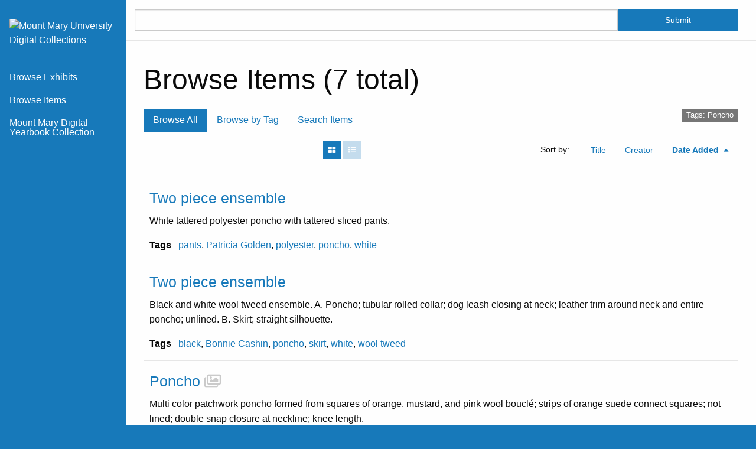

--- FILE ---
content_type: text/html; charset=utf-8
request_url: https://digitalcollections.mtmary.edu/items/browse?tags=Poncho
body_size: 3709
content:
<!DOCTYPE html>
<html lang="en-US">
<head>
    <meta charset="utf-8">
    <meta name="viewport" content="width=device-width, initial-scale=1">
            <meta name="copyright" content="©2025 Mount Mary University" />
                <title>Browse Items &middot; Mount Mary University Digital Collections</title>

    <link rel="alternate" type="application/rss+xml" title="Omeka RSS Feed" href="/items/browse?tags=Poncho&amp;output=rss2" /><link rel="alternate" type="application/atom+xml" title="Omeka Atom Feed" href="/items/browse?tags=Poncho&amp;output=atom" />
    <!-- Plugin Stuff -->

    

    <!-- Stylesheets -->
    <link href="/application/views/scripts/css/public.css?v=3.1.2" media="screen" rel="stylesheet" type="text/css" >
<link href="/plugins/ShortcodeCarousel/views/public/css/jcarousel.responsive.css?v=3.1.2" media="all" rel="stylesheet" type="text/css" >
<link href="/plugins/Html5Media/views/shared/mediaelement/mediaelementplayer-legacy.min.css?v=2.8.1" media="all" rel="stylesheet" type="text/css" >
<link href="/plugins/Html5Media/views/shared/css/html5media.css?v=2.8.1" media="all" rel="stylesheet" type="text/css" >
<link href="/application/views/scripts/css/iconfonts.css?v=3.1.2" media="all" rel="stylesheet" type="text/css" >
<link href="/themes/foundation/css/default.css?v=3.1.2" media="all" rel="stylesheet" type="text/css" ><style type="text/css" media="all">
<!--
.garment-360-view {
border:none
}
-->
</style>
<style type="text/css" media="all">
<!--

        .banner {
            height: auto;
            background-position: center;
        }
-->
</style>
    <!-- JavaScripts -->
    <script type="text/javascript" src="//ajax.googleapis.com/ajax/libs/jquery/3.6.0/jquery.min.js"></script>
<script type="text/javascript">
    //<!--
    window.jQuery || document.write("<script type=\"text\/javascript\" src=\"\/application\/views\/scripts\/javascripts\/vendor\/jquery.js?v=3.1.2\" charset=\"utf-8\"><\/script>")    //-->
</script>
<script type="text/javascript" src="//ajax.googleapis.com/ajax/libs/jqueryui/1.12.1/jquery-ui.min.js"></script>
<script type="text/javascript">
    //<!--
    window.jQuery.ui || document.write("<script type=\"text\/javascript\" src=\"\/application\/views\/scripts\/javascripts\/vendor\/jquery-ui.js?v=3.1.2\" charset=\"utf-8\"><\/script>")    //-->
</script>
<script type="text/javascript" src="/application/views/scripts/javascripts/vendor/jquery.ui.touch-punch.js"></script>
<script type="text/javascript">
    //<!--
    jQuery.noConflict();    //-->
</script>
<script type="text/javascript" src="/themes/foundation/javascripts/browse.js?v=3.1.2"></script>
<script type="text/javascript" src="/plugins/ShortcodeCarousel/views/public/javascripts/jcarousel.responsive.js?v=3.1.2"></script>
<script type="text/javascript" src="/plugins/ShortcodeCarousel/views/public/javascripts/jquery.jcarousel.min.js?v=3.1.2"></script>
<script type="text/javascript" src="/plugins/Html5Media/views/shared/mediaelement/mediaelement-and-player.min.js?v=2.8.1"></script>
<script type="text/javascript" src="/application/views/scripts/javascripts/globals.js?v=3.1.2"></script>
<script type="text/javascript" src="/themes/foundation/javascripts/app.js?v=3.1.2"></script>
<script type="text/javascript" src="//cdn.jsdelivr.net/npm/foundation-sites@6.5.3/dist/js/foundation.min.js"></script></head>
<body class="items browse togglelist vertical-menu">
    <a href="#content" id="skipnav">Skip to main content</a>
        <div id="offCanvas" class="off-canvas position-left" data-off-canvas>
        <ul id="top-nav" class="vertical menu accordion-menu" data-accordion-menu data-submenu-toggle="true">
                                                        <li>
                <a 
                    class="nav-header" 
                    href="/exhibits"
                                        >
                                                <span class=""></span>
                                        Browse Exhibits                </a>
            </li>
                                                                <li class="active">
                <a 
                    class="nav-header" 
                    href="/items/browse"
                                        >
                                                <span class=""></span>
                                        Browse Items                </a>
            </li>
                                                                        <li>
                <a 
                    class="nav-header" 
                    href="https://box2.nmtvault.com/MntMary/jsp/RcWebBrowse.jsp"
                                        >
                                                <span class=""></span>
                                        Mount Mary Digital Yearbook Collection                </a>
            </li>
            </ul>
    </div>
    <div class="off-canvas-content" data-off-canvas-content>
    <header role="banner">
            <div class="title-bar" data-responsive-toggle="primary-nav" data-hide-for="large">
    <button class="menu-toggle" type="button" data-toggle="offCanvas" aria-label="Menu"><i class="fas fa-bars"></i></button>
    <a href="https://digitalcollections.mtmary.edu" class="site-title hide-for-small-only" title="Logo"><img src="https://digitalcollections.mtmary.edu/files/theme_uploads/8c35e28a05ea7b4f4633f58998249e5b.png" alt="Mount Mary University Digital Collections" /></a>
<a href="https://digitalcollections.mtmary.edu" class="site-title show-for-small-only" title="Logo">Mount Mary University Digital Collections</a>
</div>
<div class="desktop">
  <a href="https://digitalcollections.mtmary.edu" class="site-title hide-for-small-only" title="Logo"><img src="https://digitalcollections.mtmary.edu/files/theme_uploads/8c35e28a05ea7b4f4633f58998249e5b.png" alt="Mount Mary University Digital Collections" /></a>
<a href="https://digitalcollections.mtmary.edu" class="site-title show-for-small-only" title="Logo">Mount Mary University Digital Collections</a>
  <ul id="top-nav" class="vertical menu accordion-menu" data-accordion-menu data-submenu-toggle="true">
                                                        <li>
                <a 
                    class="nav-header" 
                    href="/exhibits"
                                        >
                                                <span class=""></span>
                                        Browse Exhibits                </a>
            </li>
                                                                <li class="active">
                <a 
                    class="nav-header" 
                    href="/items/browse"
                                        >
                                                <span class=""></span>
                                        Browse Items                </a>
            </li>
                                                                        <li>
                <a 
                    class="nav-header" 
                    href="https://box2.nmtvault.com/MntMary/jsp/RcWebBrowse.jsp"
                                        >
                                                <span class=""></span>
                                        Mount Mary Digital Yearbook Collection                </a>
            </li>
            </ul>
</div>
            </header>

    <div id="search-container" role="search" class="closed">
                <form id="search-form" name="search-form" action="/search" aria-label="Search" method="get">    <input type="text" name="query" id="query" value="" title="Search" class="cell large-11">            <input type="hidden" name="query_type" value="keyword" id="query_type">                <input type="hidden" name="record_types[]" value="Item" id="record_types">                <input type="hidden" name="record_types[]" value="File" id="record_types">                <input type="hidden" name="record_types[]" value="Exhibit" id="record_types">                <button name="submit_search" id="submit_search" type="submit" value="Submit" class="cell large-1">Submit</button></form>
            </div>

    <div id="content" role="main">
        <a href="https://digitalcollections.mtmary.edu" class="site-title print-only" title="Logo"><img src="https://digitalcollections.mtmary.edu/files/theme_uploads/8c35e28a05ea7b4f4633f58998249e5b.png" alt="Mount Mary University Digital Collections" /></a>
        <div class="grid-container">
        
<h1>Browse Items (7 total)</h1>

<nav class="items-nav navigation secondary-nav">
    <div class="top-bar-left">
        <ul class="vertical">
    <li class="active">
        <a href="/items/browse">Browse All</a>
    </li>
    <li>
        <a href="/items/tags">Browse by Tag</a>
    </li>
    <li>
        <a href="/items/search">Search Items</a>
    </li>
</ul>    </div>
    <div class="top-bar-right">
        <div id="item-filters"><ul><li class="tags">Tags: Poncho</li></ul></div>    </div>
</nav>

<div class="browse-control-mobile">
<button type="button" class="browse-toggle closed">Tools</button>
</div>

<div class="browse-controls closed">
    <div class="top-bar-left">
            </div>
        <div class="layout-toggle">
        <button type="button" aria-label="Grid" title="Grid" class="grid o-icon-grid" ></button>
        <button type="button" aria-label="List" title="List" class="list o-icon-list" disabled></button>
    </div>
        <div class="top-bar-right">
                
                <div id="sort-links">
            <span class="sort-label">Sort by: </span><ul id="sort-links-list"><li  ><a href="/items/browse?tags=Poncho&amp;sort_field=Dublin+Core%2CTitle" aria-label="Sort ascending Title" title="Sort ascending">Title <span role="presentation" class="sort-icon"></span></a></li><li  ><a href="/items/browse?tags=Poncho&amp;sort_field=Dublin+Core%2CCreator" aria-label="Sort ascending Creator" title="Sort ascending">Creator <span role="presentation" class="sort-icon"></span></a></li><li class="sorting desc" ><a href="/items/browse?tags=Poncho&amp;sort_field=added&amp;sort_dir=a" aria-label="Sorting descending Date Added" title="Sorting descending">Date Added <span role="presentation" class="sort-icon"></span></a></li></ul>        </div>
        
            </div>
</div>

<ul class="resources resource-list">
<li class="item resource media-object">
        <div class="resource-meta media-object-section">
        <h4>
            <a href="/items/show/3711" class="permalink">Two piece ensemble</a>                    </h4>
                <div class="description full">White tattered polyester poncho with tattered sliced pants.</div>
                        <div class="tags"><span class="tags-label">Tags</span> <a href="/items/browse?tags=pants" rel="tag">pants</a>, <a href="/items/browse?tags=Patricia+Golden" rel="tag">Patricia Golden</a>, <a href="/items/browse?tags=polyester" rel="tag">polyester</a>, <a href="/items/browse?tags=poncho" rel="tag">poncho</a>, <a href="/items/browse?tags=white" rel="tag">white</a></div>
            
            </div>
</li>
<li class="item resource media-object">
        <div class="resource-meta media-object-section">
        <h4>
            <a href="/items/show/2181" class="permalink">Two piece ensemble</a>                    </h4>
                <div class="description full">Black and white wool tweed ensemble. A. Poncho; tubular rolled collar; dog leash closing at neck; leather trim around neck and entire poncho; unlined. B. Skirt; straight silhouette.</div>
                        <div class="tags"><span class="tags-label">Tags</span> <a href="/items/browse?tags=black" rel="tag">black</a>, <a href="/items/browse?tags=Bonnie+Cashin" rel="tag">Bonnie Cashin</a>, <a href="/items/browse?tags=poncho" rel="tag">poncho</a>, <a href="/items/browse?tags=skirt" rel="tag">skirt</a>, <a href="/items/browse?tags=white" rel="tag">white</a>, <a href="/items/browse?tags=wool+tweed" rel="tag">wool tweed</a></div>
            
            </div>
</li>
<li class="item resource media-object">
        <div class="resource-meta media-object-section">
        <h4>
            <a href="/items/show/2180" class="permalink">Poncho</a>                        <span class="has-media" aria-label="Has media" title="Has media"></span>
                    </h4>
                <div class="description full">Multi color patchwork poncho formed from squares of orange, mustard, and pink wool bouclé; strips of orange suede connect squares; not lined; double snap closure at neckline; knee length.</div>
                        <div class="tags"><span class="tags-label">Tags</span> <a href="/items/browse?tags=Bonnie+Cashin" rel="tag">Bonnie Cashin</a>, <a href="/items/browse?tags=orange" rel="tag">orange</a>, <a href="/items/browse?tags=pink" rel="tag">pink</a>, <a href="/items/browse?tags=poncho" rel="tag">poncho</a>, <a href="/items/browse?tags=suede" rel="tag">suede</a>, <a href="/items/browse?tags=wool+boucl%C3%A9" rel="tag">wool bouclé</a>, <a href="/items/browse?tags=yellow" rel="tag">yellow</a></div>
            
            </div>
</li>
<li class="item resource media-object">
        <div class="resource-meta media-object-section">
        <h4>
            <a href="/items/show/2179" class="permalink">Poncho</a>                    </h4>
                <div class="description full">Multicolor patchwork poncho formed from squares of orange, mustard, and pink wool bouclé; strips of orange suede connect squares; not lined; double snap closure at neckline; knee length.</div>
                        <div class="tags"><span class="tags-label">Tags</span> <a href="/items/browse?tags=Bonnie+Cashin" rel="tag">Bonnie Cashin</a>, <a href="/items/browse?tags=orange" rel="tag">orange</a>, <a href="/items/browse?tags=pink" rel="tag">pink</a>, <a href="/items/browse?tags=poncho" rel="tag">poncho</a>, <a href="/items/browse?tags=suede" rel="tag">suede</a>, <a href="/items/browse?tags=wool+boucl%C3%A9" rel="tag">wool bouclé</a>, <a href="/items/browse?tags=yellow" rel="tag">yellow</a></div>
            
            </div>
</li>
<li class="item resource media-object">
        <div class="resource-meta media-object-section">
        <h4>
            <a href="/items/show/2163" class="permalink">Three piece evening ensemble</a>                        <span class="has-media" aria-label="Has media" title="Has media"></span>
                    </h4>
                <div class="description full">Lavender under burgundy silk chiffon evening ensemble. A. Gown; bias cut; beige spaghetti straps. B. Poncho; bias cut; deep V-neckline in front and back; open at sides. C. Lavender silk chiffon scarf; long. Worn by Hildegarde.</div>
                        <div class="tags"><span class="tags-label">Tags</span> <a href="/items/browse?tags=burgundy" rel="tag">burgundy</a>, <a href="/items/browse?tags=evening+gown" rel="tag">evening gown</a>, <a href="/items/browse?tags=Halston" rel="tag">Halston</a>, <a href="/items/browse?tags=Hildegarde" rel="tag">Hildegarde</a>, <a href="/items/browse?tags=lavender" rel="tag">lavender</a>, <a href="/items/browse?tags=poncho" rel="tag">poncho</a>, <a href="/items/browse?tags=scarf" rel="tag">scarf</a>, <a href="/items/browse?tags=silk+chiffon" rel="tag">silk chiffon</a></div>
            
            </div>
</li>
<li class="item resource media-object">
        <div class="resource-meta media-object-section">
        <h4>
            <a href="/items/show/2161" class="permalink">Two piece evening ensemble</a>                    </h4>
                <div class="description full">Lavender under burgundy silk chiffon evening ensemble. A. Gown; bias cut; beige spaghetti straps. B. Poncho; bias cut; deep V-neckline in front and back; open at sides. Worn with scarf (Object ID #2002.84.15.C) to from three piece evening ensemble. Worn by Hildegarde.</div>
                        <div class="tags"><span class="tags-label">Tags</span> <a href="/items/browse?tags=burgundy" rel="tag">burgundy</a>, <a href="/items/browse?tags=evening+gown" rel="tag">evening gown</a>, <a href="/items/browse?tags=Halston" rel="tag">Halston</a>, <a href="/items/browse?tags=Hildegarde" rel="tag">Hildegarde</a>, <a href="/items/browse?tags=lavender" rel="tag">lavender</a>, <a href="/items/browse?tags=poncho" rel="tag">poncho</a>, <a href="/items/browse?tags=silk+chiffon" rel="tag">silk chiffon</a></div>
            
            </div>
</li>
<li class="item resource media-object">
        <div class="resource-meta media-object-section">
        <h4>
            <a href="/items/show/2101" class="permalink">Three piece ensemble</a>                    </h4>
                <div class="description full">White floral silk chiffon evening ensemble; yellow, lavender, and pink flowers with green leaves. A. Gown; slip style; low V-neckline; beige spaghetti straps; two layers printed silk chiffon and three layers plain white silk chiffon; floor length. B. Poncho; seams at center front and back; open at sides; self-covered button closure at neck. C. Scarf; pieced to form shoulder yoke with flounce. Custom made for Hildegarde as a performance gown.</div>
                        <div class="tags"><span class="tags-label">Tags</span> <a href="/items/browse?tags=floral" rel="tag">floral</a>, <a href="/items/browse?tags=gown" rel="tag">gown</a>, <a href="/items/browse?tags=Hildegarde" rel="tag">Hildegarde</a>, <a href="/items/browse?tags=poncho" rel="tag">poncho</a>, <a href="/items/browse?tags=scarf" rel="tag">scarf</a>, <a href="/items/browse?tags=silk+chiffon" rel="tag">silk chiffon</a>, <a href="/items/browse?tags=Stavropoulos" rel="tag">Stavropoulos</a>, <a href="/items/browse?tags=white" rel="tag">white</a></div>
            
            </div>
</li>
</ul>
<div class="browse-controls">
</div>
<div id="outputs">
    <span class="outputs-label">Output Formats</span>
                <p id="output-format-list">
        <a href="/items/browse?tags=Poncho&amp;output=atom">atom</a>, <a href="/items/browse?tags=Poncho&amp;output=dc-rdf">dc-rdf</a>, <a href="/items/browse?tags=Poncho&amp;output=dcmes-xml">dcmes-xml</a>, <a href="/items/browse?tags=Poncho&amp;output=json">json</a>, <a href="/items/browse?tags=Poncho&amp;output=omeka-xml">omeka-xml</a>, <a href="/items/browse?tags=Poncho&amp;output=rss2">rss2</a>        </p>
    </div>


    </div><!-- end content -->

    <footer role="contentinfo">

        <div id="footer-text">
                        <h5>©2025 <a href="https://mtmary.edu/" target="_blank" rel="noopener">Mount Mary University</a></h5>                        
                    </div>

        
    </footer><!-- end footer -->
    
    </div><!-- end grid-container -->
    </div><!-- end off canvas content -->

    <script type="text/javascript">
    jQuery(document).ready(function () {
        Omeka.skipNav();
        jQuery(document).foundation();
    });
    </script>

</body>
</html>
